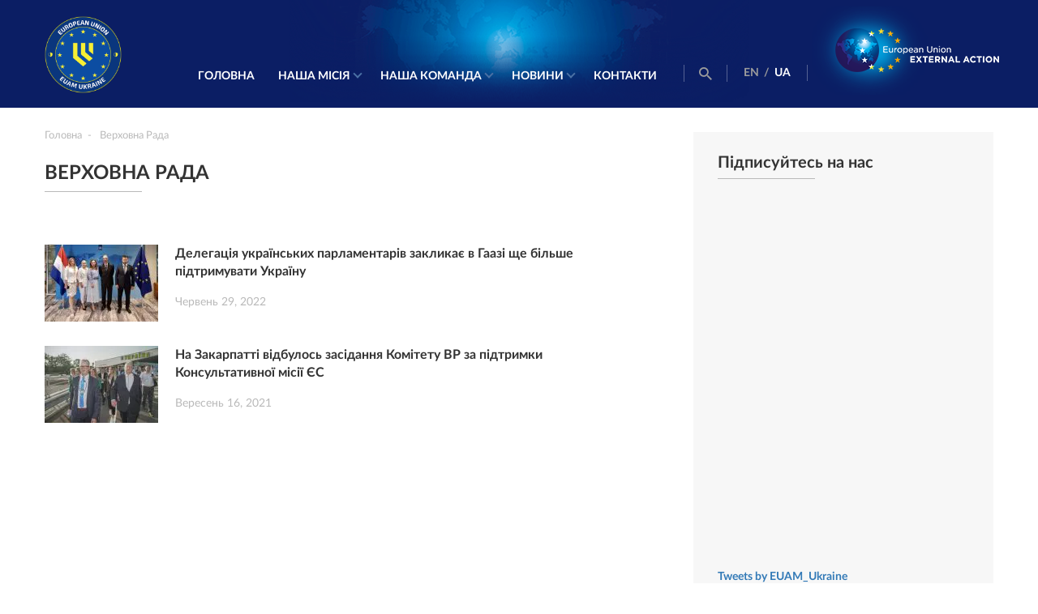

--- FILE ---
content_type: text/html; charset=UTF-8
request_url: https://www.euam-ukraine.eu/ua/tag/verkhovna-rada/
body_size: 9135
content:
<!DOCTYPE html>
<html dir="ltr" lang="uk-UA"
	prefix="og: https://ogp.me/ns#" >
<head>
    <meta http-equiv="X-UA-Compatible" content="IE=edge"/>
    <meta name="viewport" content="width=device-width, initial-scale=1.0"/>
    

    
		<!-- All in One SEO 4.2.6.1 - aioseo.com -->
		<title>Верховна Рада — EUAM Ukraine</title>
		<meta name="robots" content="max-image-preview:large" />
		<link rel="canonical" href="https://www.euam-ukraine.eu/ua/tag/verkhovna-rada/" />
		<meta name="generator" content="All in One SEO (AIOSEO) 4.2.6.1 " />
		<meta name="google" content="nositelinkssearchbox" />
		<script type="application/ld+json" class="aioseo-schema">
			{"@context":"https:\/\/schema.org","@graph":[{"@type":"BreadcrumbList","@id":"https:\/\/www.euam-ukraine.eu\/ua\/tag\/verkhovna-rada\/#breadcrumblist","itemListElement":[{"@type":"ListItem","@id":"https:\/\/www.euam-ukraine.eu\/#listItem","position":1,"item":{"@type":"WebPage","@id":"https:\/\/www.euam-ukraine.eu\/","name":"Home","description":"EUAM Ukraine","url":"https:\/\/www.euam-ukraine.eu\/"},"nextItem":"https:\/\/www.euam-ukraine.eu\/ua\/tag\/verkhovna-rada\/#listItem"},{"@type":"ListItem","@id":"https:\/\/www.euam-ukraine.eu\/ua\/tag\/verkhovna-rada\/#listItem","position":2,"item":{"@type":"WebPage","@id":"https:\/\/www.euam-ukraine.eu\/ua\/tag\/verkhovna-rada\/","name":"\u0412\u0435\u0440\u0445\u043e\u0432\u043d\u0430 \u0420\u0430\u0434\u0430","url":"https:\/\/www.euam-ukraine.eu\/ua\/tag\/verkhovna-rada\/"},"previousItem":"https:\/\/www.euam-ukraine.eu\/#listItem"}]},{"@type":"CollectionPage","@id":"https:\/\/www.euam-ukraine.eu\/ua\/tag\/verkhovna-rada\/#collectionpage","url":"https:\/\/www.euam-ukraine.eu\/ua\/tag\/verkhovna-rada\/","name":"\u0412\u0435\u0440\u0445\u043e\u0432\u043d\u0430 \u0420\u0430\u0434\u0430 \u2014 EUAM Ukraine","inLanguage":"uk-UA","isPartOf":{"@id":"https:\/\/www.euam-ukraine.eu\/#website"},"breadcrumb":{"@id":"https:\/\/www.euam-ukraine.eu\/ua\/tag\/verkhovna-rada\/#breadcrumblist"}},{"@type":"Organization","@id":"https:\/\/www.euam-ukraine.eu\/#organization","name":"EU Advisory Mission Ukraine","url":"https:\/\/www.euam-ukraine.eu\/","logo":{"@type":"ImageObject","url":"https:\/\/www.euam-ukraine.eu\/wp-content\/uploads\/2023\/04\/IMG_5262-scaled.jpg","@id":"https:\/\/www.euam-ukraine.eu\/#organizationLogo","width":2560,"height":1707},"image":{"@id":"https:\/\/www.euam-ukraine.eu\/#organizationLogo"},"sameAs":["https:\/\/www.facebook.com\/euamukraine","https:\/\/twitter.com\/EUAM_Ukraine","https:\/\/www.instagram.com\/euam_ukraine\/","https:\/\/www.youtube.com\/channel\/UCQ136zIRJ7s6mdAR7GtwU5w","https:\/\/www.linkedin.com\/company\/euam-ukraine\/"]},{"@type":"WebSite","@id":"https:\/\/www.euam-ukraine.eu\/#website","url":"https:\/\/www.euam-ukraine.eu\/","name":"EUAM Ukraine","description":"EUAM Ukraine","inLanguage":"uk-UA","publisher":{"@id":"https:\/\/www.euam-ukraine.eu\/#organization"}}]}
		</script>
		<script type="text/javascript" >
			window.ga=window.ga||function(){(ga.q=ga.q||[]).push(arguments)};ga.l=+new Date;
			ga('create', "UA-64419571-1", 'auto');
			ga('send', 'pageview');
		</script>
		<script async src="https://www.google-analytics.com/analytics.js"></script>
		<!-- All in One SEO -->

<link rel="alternate" href="https://www.euam-ukraine.eu/tag/verkhovna-rada/" hreflang="en" />
<link rel="alternate" href="https://www.euam-ukraine.eu/ua/tag/verkhovna-rada/" hreflang="uk" />
<link rel='dns-prefetch' href='//cdnjs.cloudflare.com' />
<link rel='dns-prefetch' href='//platform.twitter.com' />
<link rel='dns-prefetch' href='//ajax.googleapis.com' />
<link rel="alternate" type="application/rss+xml" title="EUAM Ukraine &raquo; Верховна Рада Tag Feed" href="https://www.euam-ukraine.eu/ua/tag/verkhovna-rada/feed/" />
<script type="text/javascript">
window._wpemojiSettings = {"baseUrl":"https:\/\/s.w.org\/images\/core\/emoji\/14.0.0\/72x72\/","ext":".png","svgUrl":"https:\/\/s.w.org\/images\/core\/emoji\/14.0.0\/svg\/","svgExt":".svg","source":{"concatemoji":"https:\/\/www.euam-ukraine.eu\/wp-includes\/js\/wp-emoji-release.min.js?ver=6.1"}};
/*! This file is auto-generated */
!function(e,a,t){var n,r,o,i=a.createElement("canvas"),p=i.getContext&&i.getContext("2d");function s(e,t){var a=String.fromCharCode,e=(p.clearRect(0,0,i.width,i.height),p.fillText(a.apply(this,e),0,0),i.toDataURL());return p.clearRect(0,0,i.width,i.height),p.fillText(a.apply(this,t),0,0),e===i.toDataURL()}function c(e){var t=a.createElement("script");t.src=e,t.defer=t.type="text/javascript",a.getElementsByTagName("head")[0].appendChild(t)}for(o=Array("flag","emoji"),t.supports={everything:!0,everythingExceptFlag:!0},r=0;r<o.length;r++)t.supports[o[r]]=function(e){if(p&&p.fillText)switch(p.textBaseline="top",p.font="600 32px Arial",e){case"flag":return s([127987,65039,8205,9895,65039],[127987,65039,8203,9895,65039])?!1:!s([55356,56826,55356,56819],[55356,56826,8203,55356,56819])&&!s([55356,57332,56128,56423,56128,56418,56128,56421,56128,56430,56128,56423,56128,56447],[55356,57332,8203,56128,56423,8203,56128,56418,8203,56128,56421,8203,56128,56430,8203,56128,56423,8203,56128,56447]);case"emoji":return!s([129777,127995,8205,129778,127999],[129777,127995,8203,129778,127999])}return!1}(o[r]),t.supports.everything=t.supports.everything&&t.supports[o[r]],"flag"!==o[r]&&(t.supports.everythingExceptFlag=t.supports.everythingExceptFlag&&t.supports[o[r]]);t.supports.everythingExceptFlag=t.supports.everythingExceptFlag&&!t.supports.flag,t.DOMReady=!1,t.readyCallback=function(){t.DOMReady=!0},t.supports.everything||(n=function(){t.readyCallback()},a.addEventListener?(a.addEventListener("DOMContentLoaded",n,!1),e.addEventListener("load",n,!1)):(e.attachEvent("onload",n),a.attachEvent("onreadystatechange",function(){"complete"===a.readyState&&t.readyCallback()})),(e=t.source||{}).concatemoji?c(e.concatemoji):e.wpemoji&&e.twemoji&&(c(e.twemoji),c(e.wpemoji)))}(window,document,window._wpemojiSettings);
</script>
<style type="text/css">
img.wp-smiley,
img.emoji {
	display: inline !important;
	border: none !important;
	box-shadow: none !important;
	height: 1em !important;
	width: 1em !important;
	margin: 0 0.07em !important;
	vertical-align: -0.1em !important;
	background: none !important;
	padding: 0 !important;
}
</style>
	<link rel='stylesheet' id='wp-block-library-css' href='https://www.euam-ukraine.eu/wp-includes/css/dist/block-library/style.min.css?ver=6.1' type='text/css' media='all' />
<link rel='stylesheet' id='classic-theme-styles-css' href='https://www.euam-ukraine.eu/wp-includes/css/classic-themes.min.css?ver=1' type='text/css' media='all' />
<style id='global-styles-inline-css' type='text/css'>
body{--wp--preset--color--black: #000000;--wp--preset--color--cyan-bluish-gray: #abb8c3;--wp--preset--color--white: #ffffff;--wp--preset--color--pale-pink: #f78da7;--wp--preset--color--vivid-red: #cf2e2e;--wp--preset--color--luminous-vivid-orange: #ff6900;--wp--preset--color--luminous-vivid-amber: #fcb900;--wp--preset--color--light-green-cyan: #7bdcb5;--wp--preset--color--vivid-green-cyan: #00d084;--wp--preset--color--pale-cyan-blue: #8ed1fc;--wp--preset--color--vivid-cyan-blue: #0693e3;--wp--preset--color--vivid-purple: #9b51e0;--wp--preset--gradient--vivid-cyan-blue-to-vivid-purple: linear-gradient(135deg,rgba(6,147,227,1) 0%,rgb(155,81,224) 100%);--wp--preset--gradient--light-green-cyan-to-vivid-green-cyan: linear-gradient(135deg,rgb(122,220,180) 0%,rgb(0,208,130) 100%);--wp--preset--gradient--luminous-vivid-amber-to-luminous-vivid-orange: linear-gradient(135deg,rgba(252,185,0,1) 0%,rgba(255,105,0,1) 100%);--wp--preset--gradient--luminous-vivid-orange-to-vivid-red: linear-gradient(135deg,rgba(255,105,0,1) 0%,rgb(207,46,46) 100%);--wp--preset--gradient--very-light-gray-to-cyan-bluish-gray: linear-gradient(135deg,rgb(238,238,238) 0%,rgb(169,184,195) 100%);--wp--preset--gradient--cool-to-warm-spectrum: linear-gradient(135deg,rgb(74,234,220) 0%,rgb(151,120,209) 20%,rgb(207,42,186) 40%,rgb(238,44,130) 60%,rgb(251,105,98) 80%,rgb(254,248,76) 100%);--wp--preset--gradient--blush-light-purple: linear-gradient(135deg,rgb(255,206,236) 0%,rgb(152,150,240) 100%);--wp--preset--gradient--blush-bordeaux: linear-gradient(135deg,rgb(254,205,165) 0%,rgb(254,45,45) 50%,rgb(107,0,62) 100%);--wp--preset--gradient--luminous-dusk: linear-gradient(135deg,rgb(255,203,112) 0%,rgb(199,81,192) 50%,rgb(65,88,208) 100%);--wp--preset--gradient--pale-ocean: linear-gradient(135deg,rgb(255,245,203) 0%,rgb(182,227,212) 50%,rgb(51,167,181) 100%);--wp--preset--gradient--electric-grass: linear-gradient(135deg,rgb(202,248,128) 0%,rgb(113,206,126) 100%);--wp--preset--gradient--midnight: linear-gradient(135deg,rgb(2,3,129) 0%,rgb(40,116,252) 100%);--wp--preset--duotone--dark-grayscale: url('#wp-duotone-dark-grayscale');--wp--preset--duotone--grayscale: url('#wp-duotone-grayscale');--wp--preset--duotone--purple-yellow: url('#wp-duotone-purple-yellow');--wp--preset--duotone--blue-red: url('#wp-duotone-blue-red');--wp--preset--duotone--midnight: url('#wp-duotone-midnight');--wp--preset--duotone--magenta-yellow: url('#wp-duotone-magenta-yellow');--wp--preset--duotone--purple-green: url('#wp-duotone-purple-green');--wp--preset--duotone--blue-orange: url('#wp-duotone-blue-orange');--wp--preset--font-size--small: 13px;--wp--preset--font-size--medium: 20px;--wp--preset--font-size--large: 36px;--wp--preset--font-size--x-large: 42px;--wp--preset--spacing--20: 0.44rem;--wp--preset--spacing--30: 0.67rem;--wp--preset--spacing--40: 1rem;--wp--preset--spacing--50: 1.5rem;--wp--preset--spacing--60: 2.25rem;--wp--preset--spacing--70: 3.38rem;--wp--preset--spacing--80: 5.06rem;}:where(.is-layout-flex){gap: 0.5em;}body .is-layout-flow > .alignleft{float: left;margin-inline-start: 0;margin-inline-end: 2em;}body .is-layout-flow > .alignright{float: right;margin-inline-start: 2em;margin-inline-end: 0;}body .is-layout-flow > .aligncenter{margin-left: auto !important;margin-right: auto !important;}body .is-layout-constrained > .alignleft{float: left;margin-inline-start: 0;margin-inline-end: 2em;}body .is-layout-constrained > .alignright{float: right;margin-inline-start: 2em;margin-inline-end: 0;}body .is-layout-constrained > .aligncenter{margin-left: auto !important;margin-right: auto !important;}body .is-layout-constrained > :where(:not(.alignleft):not(.alignright):not(.alignfull)){max-width: var(--wp--style--global--content-size);margin-left: auto !important;margin-right: auto !important;}body .is-layout-constrained > .alignwide{max-width: var(--wp--style--global--wide-size);}body .is-layout-flex{display: flex;}body .is-layout-flex{flex-wrap: wrap;align-items: center;}body .is-layout-flex > *{margin: 0;}:where(.wp-block-columns.is-layout-flex){gap: 2em;}.has-black-color{color: var(--wp--preset--color--black) !important;}.has-cyan-bluish-gray-color{color: var(--wp--preset--color--cyan-bluish-gray) !important;}.has-white-color{color: var(--wp--preset--color--white) !important;}.has-pale-pink-color{color: var(--wp--preset--color--pale-pink) !important;}.has-vivid-red-color{color: var(--wp--preset--color--vivid-red) !important;}.has-luminous-vivid-orange-color{color: var(--wp--preset--color--luminous-vivid-orange) !important;}.has-luminous-vivid-amber-color{color: var(--wp--preset--color--luminous-vivid-amber) !important;}.has-light-green-cyan-color{color: var(--wp--preset--color--light-green-cyan) !important;}.has-vivid-green-cyan-color{color: var(--wp--preset--color--vivid-green-cyan) !important;}.has-pale-cyan-blue-color{color: var(--wp--preset--color--pale-cyan-blue) !important;}.has-vivid-cyan-blue-color{color: var(--wp--preset--color--vivid-cyan-blue) !important;}.has-vivid-purple-color{color: var(--wp--preset--color--vivid-purple) !important;}.has-black-background-color{background-color: var(--wp--preset--color--black) !important;}.has-cyan-bluish-gray-background-color{background-color: var(--wp--preset--color--cyan-bluish-gray) !important;}.has-white-background-color{background-color: var(--wp--preset--color--white) !important;}.has-pale-pink-background-color{background-color: var(--wp--preset--color--pale-pink) !important;}.has-vivid-red-background-color{background-color: var(--wp--preset--color--vivid-red) !important;}.has-luminous-vivid-orange-background-color{background-color: var(--wp--preset--color--luminous-vivid-orange) !important;}.has-luminous-vivid-amber-background-color{background-color: var(--wp--preset--color--luminous-vivid-amber) !important;}.has-light-green-cyan-background-color{background-color: var(--wp--preset--color--light-green-cyan) !important;}.has-vivid-green-cyan-background-color{background-color: var(--wp--preset--color--vivid-green-cyan) !important;}.has-pale-cyan-blue-background-color{background-color: var(--wp--preset--color--pale-cyan-blue) !important;}.has-vivid-cyan-blue-background-color{background-color: var(--wp--preset--color--vivid-cyan-blue) !important;}.has-vivid-purple-background-color{background-color: var(--wp--preset--color--vivid-purple) !important;}.has-black-border-color{border-color: var(--wp--preset--color--black) !important;}.has-cyan-bluish-gray-border-color{border-color: var(--wp--preset--color--cyan-bluish-gray) !important;}.has-white-border-color{border-color: var(--wp--preset--color--white) !important;}.has-pale-pink-border-color{border-color: var(--wp--preset--color--pale-pink) !important;}.has-vivid-red-border-color{border-color: var(--wp--preset--color--vivid-red) !important;}.has-luminous-vivid-orange-border-color{border-color: var(--wp--preset--color--luminous-vivid-orange) !important;}.has-luminous-vivid-amber-border-color{border-color: var(--wp--preset--color--luminous-vivid-amber) !important;}.has-light-green-cyan-border-color{border-color: var(--wp--preset--color--light-green-cyan) !important;}.has-vivid-green-cyan-border-color{border-color: var(--wp--preset--color--vivid-green-cyan) !important;}.has-pale-cyan-blue-border-color{border-color: var(--wp--preset--color--pale-cyan-blue) !important;}.has-vivid-cyan-blue-border-color{border-color: var(--wp--preset--color--vivid-cyan-blue) !important;}.has-vivid-purple-border-color{border-color: var(--wp--preset--color--vivid-purple) !important;}.has-vivid-cyan-blue-to-vivid-purple-gradient-background{background: var(--wp--preset--gradient--vivid-cyan-blue-to-vivid-purple) !important;}.has-light-green-cyan-to-vivid-green-cyan-gradient-background{background: var(--wp--preset--gradient--light-green-cyan-to-vivid-green-cyan) !important;}.has-luminous-vivid-amber-to-luminous-vivid-orange-gradient-background{background: var(--wp--preset--gradient--luminous-vivid-amber-to-luminous-vivid-orange) !important;}.has-luminous-vivid-orange-to-vivid-red-gradient-background{background: var(--wp--preset--gradient--luminous-vivid-orange-to-vivid-red) !important;}.has-very-light-gray-to-cyan-bluish-gray-gradient-background{background: var(--wp--preset--gradient--very-light-gray-to-cyan-bluish-gray) !important;}.has-cool-to-warm-spectrum-gradient-background{background: var(--wp--preset--gradient--cool-to-warm-spectrum) !important;}.has-blush-light-purple-gradient-background{background: var(--wp--preset--gradient--blush-light-purple) !important;}.has-blush-bordeaux-gradient-background{background: var(--wp--preset--gradient--blush-bordeaux) !important;}.has-luminous-dusk-gradient-background{background: var(--wp--preset--gradient--luminous-dusk) !important;}.has-pale-ocean-gradient-background{background: var(--wp--preset--gradient--pale-ocean) !important;}.has-electric-grass-gradient-background{background: var(--wp--preset--gradient--electric-grass) !important;}.has-midnight-gradient-background{background: var(--wp--preset--gradient--midnight) !important;}.has-small-font-size{font-size: var(--wp--preset--font-size--small) !important;}.has-medium-font-size{font-size: var(--wp--preset--font-size--medium) !important;}.has-large-font-size{font-size: var(--wp--preset--font-size--large) !important;}.has-x-large-font-size{font-size: var(--wp--preset--font-size--x-large) !important;}
.wp-block-navigation a:where(:not(.wp-element-button)){color: inherit;}
:where(.wp-block-columns.is-layout-flex){gap: 2em;}
.wp-block-pullquote{font-size: 1.5em;line-height: 1.6;}
</style>
<link rel='stylesheet' id='contact_form-css' href='https://www.euam-ukraine.eu/wp-content/plugins/contact-form/css/contact-form.css?ver=1769051936' type='text/css' media='all' />
<link rel='stylesheet' id='intlTelInput-css' href='https://www.euam-ukraine.eu/wp-content/plugins/contact-form/css/intlTelInput.min.css?ver=1769051936' type='text/css' media='all' />
<link rel='stylesheet' id='wp-jquery-ui-css' href='https://www.euam-ukraine.eu/wp-content/plugins/creativecommons-wordpress-plugin-2.1-beta/css/jquery-ui.css?ver=6.1' type='text/css' media='all' />
<link rel='stylesheet' id='cc-button-css' href='https://www.euam-ukraine.eu/wp-content/plugins/creativecommons-wordpress-plugin-2.1-beta/css/cc-button.css?ver=1.1' type='text/css' media='all' />
<link rel='stylesheet' id='subscribers-css' href='https://www.euam-ukraine.eu/wp-content/plugins/subbscribes/css/subscribers.css?ver=1.0.5' type='text/css' media='all' />
<link rel='stylesheet' id='fonts-css' href='https://www.euam-ukraine.eu/wp-content/themes/euam/css/fonts.css?ver=2.9.5' type='text/css' media='all' />
<link rel='stylesheet' id='main-css' href='https://www.euam-ukraine.eu/wp-content/themes/euam/css/main.min.css?ver=2.9.5' type='text/css' media='all' />
<link rel='stylesheet' id='medias-css' href='https://www.euam-ukraine.eu/wp-content/themes/euam/css/media.min.css?ver=2.9.5' type='text/css' media='all' />
<link rel='stylesheet' id='slick-css-css' href='https://www.euam-ukraine.eu/wp-content/themes/euam/libs/slick/slick.css?ver=2.9.5' type='text/css' media='all' />
<link rel='stylesheet' id='slick-theme-css' href='https://www.euam-ukraine.eu/wp-content/themes/euam/libs/slick/slick-theme.css?ver=2.9.5' type='text/css' media='all' />
<link rel='stylesheet' id='icons-css' href='https://www.euam-ukraine.eu/wp-content/themes/euam/fonts/icomoon/icomoon.css?ver=2.9.5' type='text/css' media='all' />
<link rel='stylesheet' id='bootstrap-css' href='https://www.euam-ukraine.eu/wp-content/themes/euam/libs/bootstrap/bootstrap.min.css?ver=2.9.5' type='text/css' media='all' />
<script type='text/javascript' src='//ajax.googleapis.com/ajax/libs/jquery/2.1.3/jquery.min.js?ver=6.1' id='jquery-js'></script>
<link rel="https://api.w.org/" href="https://www.euam-ukraine.eu/wp-json/" /><link rel="alternate" type="application/json" href="https://www.euam-ukraine.eu/wp-json/wp/v2/tags/2380" /><link rel="EditURI" type="application/rsd+xml" title="RSD" href="https://www.euam-ukraine.eu/xmlrpc.php?rsd" />
<link rel="wlwmanifest" type="application/wlwmanifest+xml" href="https://www.euam-ukraine.eu/wp-includes/wlwmanifest.xml" />
<meta name="generator" content="WordPress 6.1" />
    <link rel="apple-touch-icon" sizes="57x57" href="https://www.euam-ukraine.eu/wp-content/themes/euam/favicons/apple-icon-57x57.png">
    <link rel="apple-touch-icon" sizes="60x60" href="https://www.euam-ukraine.eu/wp-content/themes/euam/favicons/apple-icon-60x60.png">
    <link rel="apple-touch-icon" sizes="72x72" href="https://www.euam-ukraine.eu/wp-content/themes/euam/favicons/apple-icon-72x72.png">
    <link rel="apple-touch-icon" sizes="76x76" href="https://www.euam-ukraine.eu/wp-content/themes/euam/favicons/apple-icon-76x76.png">
    <link rel="apple-touch-icon" sizes="114x114" href="https://www.euam-ukraine.eu/wp-content/themes/euam/favicons/apple-icon-114x114.png">
    <link rel="apple-touch-icon" sizes="120x120" href="https://www.euam-ukraine.eu/wp-content/themes/euam/favicons/apple-icon-120x120.png">
    <link rel="apple-touch-icon" sizes="144x144" href="https://www.euam-ukraine.eu/wp-content/themes/euam/favicons/apple-icon-144x144.png">
    <link rel="apple-touch-icon" sizes="152x152" href="https://www.euam-ukraine.eu/wp-content/themes/euam/favicons/apple-icon-152x152.png">
    <link rel="apple-touch-icon" sizes="180x180" href="https://www.euam-ukraine.eu/wp-content/themes/euam/favicons/apple-icon-180x180.png">
    <link rel="icon" type="image/png" sizes="192x192"  href="https://www.euam-ukraine.eu/wp-content/themes/euam/favicons/android-icon-192x192.png">
    <link rel="icon" type="image/png" sizes="32x32" href="https://www.euam-ukraine.eu/wp-content/themes/euam/favicons/favicon-32x32.png">
    <link rel="icon" type="image/png" sizes="96x96" href="https://www.euam-ukraine.eu/wp-content/themes/euam/favicons/favicon-96x96.png">
    <link rel="icon" type="image/png" sizes="16x16" href="https://www.euam-ukraine.eu/wp-content/themes/euam/favicons/favicon-16x16.png">
    <link rel="manifest" href="https://www.euam-ukraine.eu/wp-content/themes/euam/favicons/manifest.json">
    <link rel="icon" type="image/x-icon" href="https://www.euam-ukraine.eu/wp-content/themes/euam/favicons/favicon.ico">
    <meta name="msapplication-TileColor" content="#ffffff">
    <meta name="msapplication-TileImage" content="https://www.euam-ukraine.eu/wp-content/themes/euam/favicons/ms-icon-144x144.png">
    <meta name="theme-color" content="#0b1e64">
<link rel="icon" href="https://www.euam-ukraine.eu/wp-content/uploads/2023/04/cropped-EUAM-insignia-1-32x32.png" sizes="32x32" />
<link rel="icon" href="https://www.euam-ukraine.eu/wp-content/uploads/2023/04/cropped-EUAM-insignia-1-192x192.png" sizes="192x192" />
<link rel="apple-touch-icon" href="https://www.euam-ukraine.eu/wp-content/uploads/2023/04/cropped-EUAM-insignia-1-180x180.png" />
<meta name="msapplication-TileImage" content="https://www.euam-ukraine.eu/wp-content/uploads/2023/04/cropped-EUAM-insignia-1-270x270.png" />
</head>
<body>
<header id="home" class="main-head">
    <div class="container">
        <div class="row">
            <div class="col-lg-2 col-md-2 col-sm-2 col-xs-2">
                <div class="logo-container">
                    <a href="https://www.euam-ukraine.eu/ua/"><img style="max-width: 95px" src="https://www.euam-ukraine.eu/wp-content/themes/euam/img/EUAM_insignia.png" alt=""></a>
                </div>
            </div>
            <div class="main-menu">
                <div class="language-menu">
                    <ul>
                                                                                                                    <li class=""><a hreflang="en"
                                                              href="https://www.euam-ukraine.eu/tag/verkhovna-rada/">
                                        EN</a>
                                </li>
                                                                    <span>/</span>
                                                                                                                                                            <li class="active"><a hreflang="ua"
                                                              href="https://www.euam-ukraine.eu/ua/tag/verkhovna-rada/">
                                        UA</a>
                                </li>
                                                                                                                                        </ul>
                </div>
                <ul id="menu-main_menu_ua" class="nav-menu desktop"><li id="menu-item-185" class="menu-item menu-item-type-custom menu-item-object-custom menu-item-185"><a href="/ua/">Головна</a></li>
<li id="menu-item-1176" class="menu-item menu-item-type-post_type menu-item-object-page menu-item-has-children menu-item-1176"><a href="https://www.euam-ukraine.eu/ua/our-mission/">Наша місія</a>
<ul class="sub-menu">
	<li id="menu-item-184" class="menu-item menu-item-type-post_type menu-item-object-page menu-item-184"><a href="https://www.euam-ukraine.eu/ua/our-mission/about-us/">Про нас</a></li>
	<li id="menu-item-231" class="menu-item menu-item-type-post_type menu-item-object-page menu-item-231"><a href="https://www.euam-ukraine.eu/ua/our-mission/the-civilian-security-sector/">Сектор цивільної безпеки</a></li>
	<li id="menu-item-257" class="menu-item menu-item-type-post_type menu-item-object-page menu-item-257"><a href="https://www.euam-ukraine.eu/ua/our-mission/our-priorities/">Наш мандат та пріоритети</a></li>
	<li id="menu-item-8957" class="menu-item menu-item-type-post_type menu-item-object-page menu-item-8957"><a href="https://www.euam-ukraine.eu/ua/our-mission/eu-missions-worldwide/">Місії ЄС у світі</a></li>
	<li id="menu-item-319" class="menu-item menu-item-type-post_type menu-item-object-page menu-item-319"><a href="https://www.euam-ukraine.eu/ua/our-mission/vacancies/">Вакансії</a></li>
	<li id="menu-item-21894" class="menu-item menu-item-type-post_type menu-item-object-page menu-item-21894"><a href="https://www.euam-ukraine.eu/tenders-2/">Тендери</a></li>
</ul>
</li>
<li id="menu-item-1177" class="menu-item menu-item-type-post_type menu-item-object-page menu-item-has-children menu-item-1177"><a href="https://www.euam-ukraine.eu/ua/our-team/">Наша команда</a>
<ul class="sub-menu">
	<li id="menu-item-414" class="menu-item menu-item-type-post_type menu-item-object-page menu-item-414"><a href="https://www.euam-ukraine.eu/ua/our-team/leadership/">Керівництво</a></li>
	<li id="menu-item-7923" class="menu-item menu-item-type-post_type menu-item-object-page menu-item-7923"><a href="https://www.euam-ukraine.eu/ua/our-team/mission-organigram/">Структура місії</a></li>
</ul>
</li>
<li id="menu-item-1178" class="menu-item menu-item-type-taxonomy menu-item-object-category menu-item-has-children menu-item-1178"><a href="https://www.euam-ukraine.eu/ua/news/">Новини</a>
<ul class="sub-menu">
	<li id="menu-item-454" class="menu-item menu-item-type-taxonomy menu-item-object-category menu-item-454"><a href="https://www.euam-ukraine.eu/ua/news/latest-news/">Останні новини</a></li>
	<li id="menu-item-6828" class="menu-item menu-item-type-taxonomy menu-item-object-category menu-item-6828"><a href="https://www.euam-ukraine.eu/ua/news/press-releases/">Прес-релізи</a></li>
	<li id="menu-item-456" class="menu-item menu-item-type-taxonomy menu-item-object-category menu-item-456"><a href="https://www.euam-ukraine.eu/ua/news/opinion/">Інтерв’ю</a></li>
	<li id="menu-item-457" class="menu-item menu-item-type-taxonomy menu-item-object-category menu-item-457"><a href="https://www.euam-ukraine.eu/ua/news/infographics/">Інфографіка та Фото</a></li>
	<li id="menu-item-458" class="menu-item menu-item-type-taxonomy menu-item-object-category menu-item-458"><a href="https://www.euam-ukraine.eu/ua/news/video/">Відео</a></li>
	<li id="menu-item-460" class="menu-item menu-item-type-taxonomy menu-item-object-category menu-item-460"><a href="https://www.euam-ukraine.eu/ua/news/press-material/">Матеріали для преси</a></li>
</ul>
</li>
<li id="menu-item-444" class="menu-item menu-item-type-post_type menu-item-object-page menu-item-444"><a href="https://www.euam-ukraine.eu/ua/contacts/">Контакти</a></li>
</ul>
                                    <h3></h3>
                <ul class="social-nav">
                <li><a href="https://twitter.com/euam_ukraine" target="_blank"><div class="icon-x-footer"><svg viewBox="0 0 24 24" aria-hidden="true" class="r-18jsvk2 r-4qtqp9 r-yyyyoo r-16y2uox r-8kz0gk r-dnmrzs r-bnwqim r-1plcrui r-lrvibr r-lrsllp"><g><path d="M18.244 2.25h3.308l-7.227 8.26 8.502 11.24H16.17l-5.214-6.817L4.99 21.75H1.68l7.73-8.835L1.254 2.25H8.08l4.713 6.231zm-1.161 17.52h1.833L7.084 4.126H5.117z"></path></g></svg></div></a></li>
                <li><a href="https://www.facebook.com/euamukraine" target="_blank"><i class="icon-facebookfooter"></i></a></li>
                <li><a href="https://www.youtube.com/channel/UCQ136zIRJ7s6mdAR7GtwU5w" target="_blank"><i class="icon-youtubefooter"></i></a></li>
                <li><a href="https://www.linkedin.com/company/euam-ukraine/" target="_blank"><i class="icon-linkedfooter"></i></a></li>
                <li><a href="https://www.flickr.com/photos/132722869@N02/" target="_blank"><i class="icon-flikrfooter"></i></a></li>
                <li><a href="https://www.instagram.com/euam_ukraine/" target="_blank"><i class="instagramfooter"></i></a></li></ul>                
            </div>

            <div class="menu-adaptive-button">
                <div id="nav-icon3">
                    <a href="#">
                        <span></span>
                        <span></span>
                        <span></span>
                        <span></span>
                        <span>Меню</span>
                    </a>
                </div>
            </div>
            <div class="navigation-block">
                <div class="search-block">
                    <a href="#"><i class="icon-search"></i></a>
                </div>
                <div class="language-menu">
                    <ul>
                                                                                                                    <li class=""><a hreflang="en" href="https://www.euam-ukraine.eu/tag/verkhovna-rada/">
                                        EN</a>
                                </li>
                                                                    <span>/</span>
                                                                                                                                                            <li class="active"><a hreflang="ua" href="https://www.euam-ukraine.eu/ua/tag/verkhovna-rada/">
                                        UA</a>
                                </li>
                                                                                                                                        </ul>
                </div>
            </div>

            <div class="logo-container-right">
                <a href="https://eeas.europa.eu/headquarters/headquarters-homepage_en" target="_blank"><img
                        src="https://www.euam-ukraine.eu/wp-content/themes/euam/img/logo2.png?v=2" alt=""></a>
            </div>
        </div>
    </div>
</header>    <section id="content" class="main-content">
        <div class="container">
            <div class="row">
                <div class="col-lg-8 col-md-12 col-xs-12">
                    <div class="misson-content search">
                        <ul class="navigation-pages" itemscope itemtype="http://schema.org/BreadcrumbList"><li itemprop="itemListElement" itemscope itemtype="http://schema.org/ListItem"><a href="https://www.euam-ukraine.eu/ua/" itemprop="item" class="home"><span itemprop="name" style="color: #b9b9b9;font-size: 13px;display: inline-block;">Головна</span></a></li>  <li class="current"><a>Верховна Рада</a></li></ul><!-- .breadcrumbs -->                        <div class="block-wrapper">
                            <h3>Верховна Рада</h3>

                        </div>
                        <div class="tag-description">
                            <p></p>
                        </div>
                                                    <div class="search-item">
                                <a href="https://www.euam-ukraine.eu/ua/news/latest-news/ukrainian-parliamentary-delegation-lobbies-for-more-support-in-the-hague-with-euam/">
                                    <div class="img-wrapper">
                                                                                <img src="https://www.euam-ukraine.eu/wp-content/uploads/2022/06/IMG_2190-140x95.jpg" alt="" style="max-width: 140px; max-height: 95px">
                                    </div>
                                    <h3>Делегація українських парламентарів закликає в Гаазі ще більше підтримувати Україну</h3>
                                    <span
                                        class="date"> Червень 29, 2022</span>
                                </a>
                            </div>
                                                        <div class="search-item">
                                <a href="https://www.euam-ukraine.eu/ua/news/press-releases/eu-advisory-mission-ukraine-organizes-a-field-session-in-zakarpattia-for-a-parliamentary-committee/">
                                    <div class="img-wrapper">
                                                                                <img src="https://www.euam-ukraine.eu/wp-content/uploads/2021/09/DSC00776-140x95.jpg" alt="" style="max-width: 140px; max-height: 95px">
                                    </div>
                                    <h3>На Закарпатті відбулось засідання Комітету ВР за підтримки Консультативної місії ЄС</h3>
                                    <span
                                        class="date"> Вересень 16, 2021</span>
                                </a>
                            </div>
                                                </div>
                </div>
                <div class="col-lg-4 col-md-12 col-xs-12">
                    <div class="sidebar-content">
                                                                            <div class="sidebar">
                    <div class="block-wrapper">
                        <h3> Підписуйтесь на нас</h3>
                    </div>
                    <div class="facebook-block">
                        <iframe src="https://www.facebook.com/plugins/page.php?href=https%3A%2F%2Fwww.facebook.com%2Feuamukraine&tabs=timeline&width=310&height=425&small_header=false&adapt_container_width=true&hide_cover=false&show_facepile=true&appId" width="310" height="425" style="border:none;overflow:hidden" scrolling="no" frameborder="0" allowTransparency="true"></iframe>
                    </div>
                    <div class="twitter-block">
                        <a class="twitter-timeline" href="https://twitter.com/euam_ukraine" data-width="310" data-height="425">Tweets by EUAM_Ukraine</a>
                    </div>
                    <div class="social-media">
                        <h3> Підписуйтесь на нас в соціальних медіа</h3>
                        <ul class="social"> 
                            <li><a href="https://twitter.com/euam_ukraine" target="_blank"><i class="icon-x"></i></a></li>
                            <li><a href="https://www.facebook.com/euamukraine" target="_blank"><i class="icon-facebook"></i></a></li>
                            <li><a href="https://www.youtube.com/channel/UCQ136zIRJ7s6mdAR7GtwU5w" target="_blank"><i class="icon-youtube"></i></a></li>
                            <li><a href="https://www.linkedin.com/company/euam-ukraine/" target="_blank"><i class="icon-linkedin"></i></a></li>
                             <li><a href="https://www.flickr.com/photos/132722869@N02/" target="_blank"><i class="icon-flickr"></i></a></li>
                            <li><a href="https://www.instagram.com/euam_ukraine/" target="_blank"><i class="instagram"></i></a></li></ul>
            </div>
        </div>			<div class="textwidget"><div class="sidebar-news">
<div class="block-wrapper">
<h3>ІНФОРМАЦІЙНИЙ БЮЛЕТЕНЬ</h3>
</div>
<p><a class="btn" style="margin-top: 20px;" href="https://www.euam-ukraine.eu/wp-content/uploads/2024/05/Factsheet-01-06-2024-UA.pdf" target="_blank" rel="noopener">КМЄС у фактах та цифрах</a></p>
</div>
</div>
		                                            </div>
                </div>
            </div>
        </div>
    </section>


<footer id="foot" class="main-footer">
    <div class="container">
        <div class="row">
            <div class="footer-clearfix">

                                    <div class="col-lg-2 col-md-2 col-sm-4 col-xs-6"><div class="footer-block"><div class="img-wrapper"> <a href="https://www.euam-ukraine.eu/ua/"><img style="max-width:95px" src="https://www.euam-ukraine.eu/wp-content/themes/euam/img/EUAM_insignia.png" alt=""></a></div>			<div class="textwidget"><p><span>01001, Україна, Київ, Володимирський узвіз, 4в</span></p>
</div>
		</div></div>                                                    <div class="col-lg-2 col-lg-offset-1 col-md-2 col-md-offset-1 col-sm-4 col-xs-6"><div class="footer-block"><h3>відділ новин</h3><div class="menu-newsroom_ua-container"><ul id="menu-newsroom_ua" class="menu"><li id="menu-item-773" class="menu-item menu-item-type-taxonomy menu-item-object-category menu-item-773"><a href="https://www.euam-ukraine.eu/ua/news/latest-news/">Останні новини</a></li>
<li id="menu-item-774" class="menu-item menu-item-type-taxonomy menu-item-object-category menu-item-774"><a href="https://www.euam-ukraine.eu/ua/news/press-releases/">Прес-релізи</a></li>
<li id="menu-item-775" class="menu-item menu-item-type-taxonomy menu-item-object-category menu-item-775"><a href="https://www.euam-ukraine.eu/ua/news/opinion/">Інтерв’ю</a></li>
<li id="menu-item-776" class="menu-item menu-item-type-taxonomy menu-item-object-category menu-item-776"><a href="https://www.euam-ukraine.eu/ua/news/infographics/">Інфографіка та Фото</a></li>
<li id="menu-item-777" class="menu-item menu-item-type-taxonomy menu-item-object-category menu-item-777"><a href="https://www.euam-ukraine.eu/ua/news/video/">Відео</a></li>
<li id="menu-item-778" class="menu-item menu-item-type-taxonomy menu-item-object-category menu-item-778"><a href="https://www.euam-ukraine.eu/ua/news/newsletters/">Щомісячний дайджест</a></li>
<li id="menu-item-779" class="menu-item menu-item-type-taxonomy menu-item-object-category menu-item-779"><a href="https://www.euam-ukraine.eu/ua/news/press-material/">Матеріали для преси</a></li>
</ul></div></div></div>                                                    <div class="col-lg-2 col-md-2 col-sm-4 col-xs-6"><div class="footer-block"><h3>КОРИСНІ ПОСИЛАННЯ</h3><div class="menu-useful_links_ua-container"><ul id="menu-useful_links_ua" class="menu"><li id="menu-item-764" class="menu-item menu-item-type-post_type menu-item-object-page menu-item-764"><a href="https://www.euam-ukraine.eu/ua/our-mission/vacancies/">Вакансії</a></li>
<li id="menu-item-21893" class="menu-item menu-item-type-post_type menu-item-object-page menu-item-21893"><a href="https://www.euam-ukraine.eu/tenders-2/">Тендери</a></li>
<li id="menu-item-761" class="menu-item menu-item-type-post_type menu-item-object-page menu-item-761"><a href="https://www.euam-ukraine.eu/ua/legislative-base/">Законодавча база</a></li>
<li id="menu-item-1152" class="menu-item menu-item-type-post_type menu-item-object-page menu-item-1152"><a href="https://www.euam-ukraine.eu/ua/our-partners/">Про партнерів</a></li>
<li id="menu-item-760" class="menu-item menu-item-type-post_type menu-item-object-page menu-item-760"><a href="https://www.euam-ukraine.eu/ua/eu-and-euam/">ЄС в Україні</a></li>
<li id="menu-item-8248" class="menu-item menu-item-type-post_type menu-item-object-page menu-item-privacy-policy menu-item-8248"><a href="https://www.euam-ukraine.eu/ua/privacy-statements/">Заяви про приватність</a></li>
</ul></div></div></div>                
                                    <div class="col-lg-5 col-md-5 col-sm-12 col-xs-6"><div class="footer-block"><h3> Підписуйтесь на нас</h3>
                <ul class="social-nav">
                <li><a href="https://twitter.com/euam_ukraine" target="_blank"><div class="icon-x-footer"><svg viewBox="0 0 24 24" aria-hidden="true" class="r-18jsvk2 r-4qtqp9 r-yyyyoo r-16y2uox r-8kz0gk r-dnmrzs r-bnwqim r-1plcrui r-lrvibr r-lrsllp"><g><path d="M18.244 2.25h3.308l-7.227 8.26 8.502 11.24H16.17l-5.214-6.817L4.99 21.75H1.68l7.73-8.835L1.254 2.25H8.08l4.713 6.231zm-1.161 17.52h1.833L7.084 4.126H5.117z"></path></g></svg></div></a></li>
                <li><a href="https://www.facebook.com/euamukraine" target="_blank"><i class="icon-facebookfooter"></i></a></li>
                <li><a href="https://www.youtube.com/channel/UCQ136zIRJ7s6mdAR7GtwU5w" target="_blank"><i class="icon-youtubefooter"></i></a></li>
                <li><a href="https://www.linkedin.com/company/euam-ukraine/" target="_blank"><i class="icon-linkedfooter"></i></a></li>
                <li><a href="https://www.flickr.com/photos/132722869@N02/" target="_blank"><i class="icon-flikrfooter"></i></a></li>
                <li><a href="https://www.instagram.com/euam_ukraine/" target="_blank"><i class="instagramfooter"></i></a></li></ul><div class="footer-logo-right"><img src="https://www.euam-ukraine.eu/wp-content/themes/euam/img/map2.png" alt=""></div></div></div>                
            </div>
        </div>
    </div>
    <div class="footer-bottom">
        <div class="container">
            <div class="row">
                            </div>
        </div>
    </div>
</footer>

<div class="popup">
    <div class="popup-wrapper">
        <div class="container">
            <form method="get"  action="https://www.euam-ukraine.eu/ua/">
            <label>
                <span>пошук</span>
                <input type="search" name="s" placeholder="поле пошуку" class="">
            </label>
            </form>
            <a href="#" class="close">X</a>
        </div>
    </div>
</div>
<div class="hidden"></div>
<div class="body"> <div class="modal" id="modal_confirm">
        <div class="modal-content">
        <span class="modal-close">&times;</span>
        <h3>ДЯКУЄМО!</h3>
    <p style="text-align: center">Ваша заявка успішно відправлена. Незабаром з вами зв'яжеться наш менеджер.</p>
    </div></div></div><div class='license-wrap'><a rel='license' href='http://creativecommons.org/licenses/by-sa/4.0/'><img alt='Creative Commons License' style='border-width:0' src='https://licensebuttons.net/l/by-sa/4.0/88x31.png' /></a><br /><span xmlns:dct='http://purl.org/dc/terms/' property='dct:title'>EUAM Ukraine</span> is licensed under a <a rel="license" href="http://creativecommons.org/licenses/by-sa/4.0/">Creative Commons Attribution-Share Alike 4.0 License</a>.<br /><p class='license-warning'></p></div><script type='text/javascript' src='https://www.euam-ukraine.eu/wp-content/plugins/contact-form/js/jquery.validate.js?ver=1.0.8' id='jquery_validate-js'></script>
<script type='text/javascript' src='https://www.euam-ukraine.eu/wp-content/plugins/contact-form/js/intlTelInput.min.js?ver=1.0.8' id='intlTelInput-js'></script>
<script type='text/javascript' src='https://www.euam-ukraine.eu/wp-content/plugins/contact-form/js/contact-form.js?ver=1769051936' id='contact_form-js'></script>
<script type='text/javascript' src='https://www.euam-ukraine.eu/wp-content/plugins/contact-form/js/localization/messages_uk.min.js?ver=1.0.8' id='messages_uk-js'></script>
<script type='text/javascript' src='https://www.euam-ukraine.eu/wp-includes/js/jquery/ui/core.min.js?ver=1.13.2' id='jquery-ui-core-js'></script>
<script type='text/javascript' src='https://www.euam-ukraine.eu/wp-includes/js/jquery/ui/mouse.min.js?ver=1.13.2' id='jquery-ui-mouse-js'></script>
<script type='text/javascript' src='https://www.euam-ukraine.eu/wp-includes/js/jquery/ui/resizable.min.js?ver=1.13.2' id='jquery-ui-resizable-js'></script>
<script type='text/javascript' src='https://www.euam-ukraine.eu/wp-includes/js/jquery/ui/draggable.min.js?ver=1.13.2' id='jquery-ui-draggable-js'></script>
<script type='text/javascript' src='https://www.euam-ukraine.eu/wp-includes/js/jquery/ui/controlgroup.min.js?ver=1.13.2' id='jquery-ui-controlgroup-js'></script>
<script type='text/javascript' src='https://www.euam-ukraine.eu/wp-includes/js/jquery/ui/checkboxradio.min.js?ver=1.13.2' id='jquery-ui-checkboxradio-js'></script>
<script type='text/javascript' src='https://www.euam-ukraine.eu/wp-includes/js/jquery/ui/button.min.js?ver=1.13.2' id='jquery-ui-button-js'></script>
<script type='text/javascript' src='https://www.euam-ukraine.eu/wp-includes/js/jquery/ui/dialog.min.js?ver=1.13.2' id='jquery-ui-dialog-js'></script>
<script type='text/javascript' src='https://cdnjs.cloudflare.com/ajax/libs/clipboard.js/1.5.10/clipboard.min.js?ver=1.5.10' id='clipboard.js-js'></script>
<script type='text/javascript' src='https://www.euam-ukraine.eu/wp-content/plugins/creativecommons-wordpress-plugin-2.1-beta/js/cc-button-support.js?ver=1.1' id='cc-button-support-js'></script>
<script type='text/javascript' src='//platform.twitter.com/widgets.js?ver=6.1' async='async' id='twitter-js'></script>
<script type='text/javascript' src='https://www.euam-ukraine.eu/wp-content/plugins/subbscribes/js/subscribers.js?ver=1.0.8' id='subscribers-js'></script>
<script type='text/javascript' src='https://www.euam-ukraine.eu/wp-content/themes/euam/libs/slick/slick.min.js?ver=2.9.5' id='slick-js'></script>
<script type='text/javascript' src='https://www.euam-ukraine.eu/wp-content/themes/euam/js/common.min.js?ver=2.9.5' id='commons-js'></script>
<script type='text/javascript' src='https://www.euam-ukraine.eu/wp-content/themes/euam/js/loadmore.min.js?ver=6.1' id='loadmore-js'></script>
<script>
      var ccButton = new CCButton();
      ccButton.addEventListeners();
</script></body>
</html>
